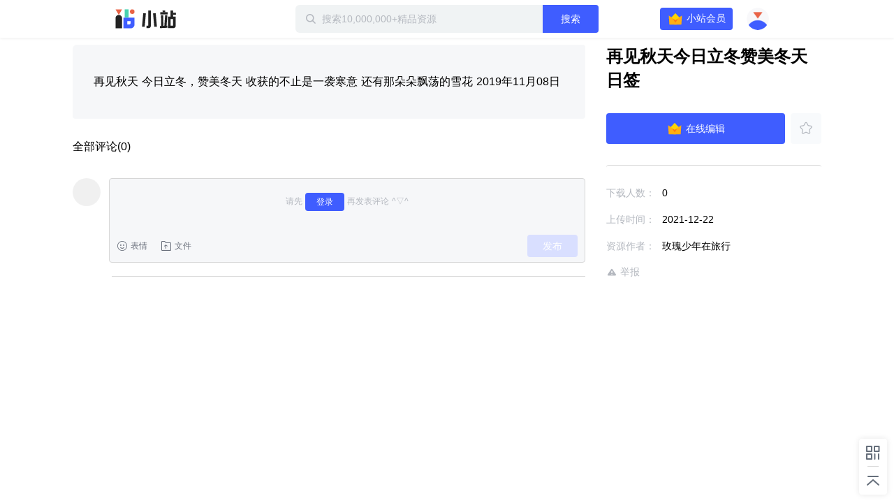

--- FILE ---
content_type: application/javascript; charset=UTF-8
request_url: https://static-zhan.xunlei.com/.nuxt/dist/client/9c3e932.js
body_size: 12806
content:
(window.webpackJsonp=window.webpackJsonp||[]).push([[67,17,18,19,20,21,22,23,24,27,29,47,48],{1017:function(e,t,n){"use strict";n(980)},1018:function(e,t,n){"use strict";var o=n(933),r=n.n(o);n.d(t,"default",(function(){return r.a}))},1075:function(e,t,n){"use strict";n.r(t);n(101),n(129);var o=n(18),r=n(0),c=(n(20),n(13),n(43),n(51),n(29),n(128),n(74),n(65),n(117),n(347),n(81),n(168),n(35),n(42),n(57),n(116),n(2)),l=n(67),d=n.n(l),f=n(203),m=n(994),_=n(202),h=n(871),v=n(80),C=n(5),y=n(38),k=n(66),z=n(58),w=n(877),x=n(879),I=n(941),$=n(908),S=n(995),L=n(997),R=n(63);function U(e,t){var n="undefined"!=typeof Symbol&&e[Symbol.iterator]||e["@@iterator"];if(!n){if(Array.isArray(e)||(n=function(e,t){if(!e)return;if("string"==typeof e)return j(e,t);var n=Object.prototype.toString.call(e).slice(8,-1);"Object"===n&&e.constructor&&(n=e.constructor.name);if("Map"===n||"Set"===n)return Array.from(e);if("Arguments"===n||/^(?:Ui|I)nt(?:8|16|32)(?:Clamped)?Array$/.test(n))return j(e,t)}(e))||t&&e&&"number"==typeof e.length){n&&(e=n);var i=0,o=function(){};return{s:o,n:function(){return i>=e.length?{done:!0}:{done:!1,value:e[i++]}},e:function(e){throw e},f:o}}throw new TypeError("Invalid attempt to iterate non-iterable instance.\nIn order to be iterable, non-array objects must have a [Symbol.iterator]() method.")}var r,c=!0,l=!1;return{s:function(){n=n.call(e)},n:function(){var e=n.next();return c=e.done,e},e:function(e){l=!0,r=e},f:function(){try{c||null==n.return||n.return()}finally{if(l)throw r}}}}function j(e,t){(null==t||t>e.length)&&(t=e.length);for(var i=0,n=new Array(t);i<t;i++)n[i]=e[i];return n}var D=c.a.extend({components:{SiteHeader:f.default,FeedFileItem:m.default,ContentEmpty:w.default,DownloadDialog:x.default,SiteShare:I.default,DownloadTipDialog:$.default,Comment:S.default,Avatar:_.default,FeedInfo:L.default},filters:{formatPublishTime:y.formatPublishTime,displayFileIcon:function(e){return e.icon_link||k.default.other}},mixins:[h.a,v.a],asyncData:function(e){return Object(r.a)(regeneratorRuntime.mark((function t(){var n,r,c,l,d,f,m,_,details;return regeneratorRuntime.wrap((function(t){for(;;)switch(t.prev=t.next){case 0:if(n=e.store,r=e.params,c=e.req,l="",c&&c.headers&&(d=c.headers.cookie||"",l=Object(C.getCookie)("cur_userid_xz",d)),t.prev=3,l||!c||!c.headers){t.next=15;break}return f=r.feed,t.next=8,Promise.all([n.dispatch("post/fetchFeedInfo",{id:f})]);case 8:return m=t.sent,_=Object(o.a)(m,1),details=_[0],t.abrupt("return",{details:details,error:"ssr"});case 15:return t.abrupt("return",{error:"none"});case 17:t.next=23;break;case 19:return t.prev=19,t.t0=t.catch(3),t.abrupt("return",{error:"none"});case 23:case"end":return t.stop()}}),t,null,[[3,19]])})))()},data:function(){return{error:"csr",withCaptcha:!1,feedId:this.$route.params.feed,showMore:!1,folderId:"0",fileSelected:[],checkAll:!1,from:this.$route.query.d_from,needExpand:!1,downloadVisible:!1,feedToDownload:{},selectedFiles:[],downloadTipVisible:!1,downloadClicked:!1,uploadListVisible:!1,zoneInfo:{},fixedInfo:!1,cardZoneName:""}},head:function(){return{title:this.info.title?"".concat(this.info.title," - 迅雷小站 - 精品资源下载站"):"迅雷小站 - 精品资源下载站",meta:[{hid:"description",name:"description",content:this.description},{hid:"keywords",name:"keywords",content:this.keywords}]}},computed:{curUser:function(){return this.$store.state.user.curUser},hasLogin:function(){return"0"!==this.curUser.userId},isVip:function(){return this.curUser.vipData&&this.curUser.vipData.isVip},zhanInfo:function(){return this.$store.state.post.zhanInfo},info:function(){return this.$store.state.post.feedInfo},folders:function(){return this.$store.state.share.folders},shareStore:function(){return this.$store.state.share},pageToken:function(){return this.shareStore.pageToken},fileIds:function(){return this.shareStore.list},allShareFiles:function(){return this.shareStore.files},files:function(){var e=this;return"0"===this.folderId?this.info.files:this.fileIds.map((function(t){return e.allShareFiles[t]}))},description:function(){if(this.info.describe){var e=this.info.describe.replace(/<[^<>]+>/g,"");if(e.trim())return e.slice(0,150)}return this.info.title},keywords:function(){var e=[];this.info.labels&&this.info.labels.length&&this.info.labels.map((function(label){e.push(label)}));var t,n=U(this.info.files.slice(0,5));try{for(n.s();!(t=n.n()).done;){var o=t.value;e.push(o.name)}}catch(e){n.e(e)}finally{n.f()}return 0===e.length&&e.push(this.info.title),e.join(",")},queryStr:function(){var e=this.$route.query,t=this.$route.name,n=Object(C.joinUrlQueryString)(e,t);return n},isPcClient:function(){return!!window.native},feedComment:function(){return this.$store.state.post.feedComment},total:function(){return this.feedComment.total},payParams:function(){return this.$store.state.vip.payParams},detailUrl:function(){if(this.info.partner){var e=d.a.stringify({partner:this.info.partner,tid:this.info.tid,rid:this.info.id});return"/blank/third/?".concat(e,"&").concat(this.queryStr)}return"/"}},mounted:function(){var e=this;return Object(r.a)(regeneratorRuntime.mark((function t(){var n,o,r,c,l,d,f;return regeneratorRuntime.wrap((function(t){for(;;)switch(t.prev=t.next){case 0:if(window.addEventListener("scroll",e.handleScroll),document.documentElement.style.scrollBehavior="smooth",n=e.$route.query.d_from,(o=e.$route.query.zone)&&(e.cardZoneName=encodeURIComponent(e.$xss(o))),z.default.on("save-success-detail",(function(t){e.$refs.message.show()})),z.default.on("feed-download-fail",(function(t){e.feedToDownload=t,e.downloadVisible=!0})),z.default.on("open-mac-download",(function(t){var n=t.files,o=t.links;e.feedToDownload={files:n,directLinks:o},e.downloadVisible=!0})),!e.$refs.detailRef){t.next=21;break}if(!("none"===(r=e.$refs.detailRef.getAttribute("data-ssr"))||e.hasLogin&&"ssr"===r)){t.next=21;break}return c=e.$route.params.feed,t.next=14,e.$store.dispatch("post/fetchFeedInfo",{id:c});case 14:if(!(l=t.sent)||!l.second_zone_id){t.next=21;break}return d=l.second_zone_id,t.next=19,e.$store.dispatch("post/fetchZoneInfo",{zone_id:d,from:"detail"});case 19:f=t.sent,e.zoneInfo=f;case 21:e.stat("xiaozhan_card_detail_page_show",{from:n,cardID:e.feedId,need_vip:2===e.info.payment?1:0,zone_name:e.cardZoneName,resource_type:e.info.partner||"normal"}),setTimeout((function(){e.stat("xiaozhan_vip_detailwzl_pay_show",{cardID:e.info.id,referfrom:"v_wap_xiaozhan_ggong_detail_wzl",aidfrom:e.payParams.aidfrom,zone_name:e.cardZoneName}),2==e.info.payment&&e.stat("xiaozan_vip_detail_pay_show",{cardID:e.info.id,referfrom:"v_wap_xiaozhan_ggong_detail_but",aidfrom:e.payParams.aidfrom,zone_name:e.cardZoneName})}),800);case 23:case"end":return t.stop()}}),t)})))()},beforeDestroy:function(){z.default.off("feed-download-fail",0),window.removeEventListener("scroll",this.handleScroll),document.documentElement.style.scrollBehavior=""},methods:{formatSize:C.formatSize,stat:function(e,data){this.$stat("xiaozhan",e,data)},describeXss:function(e){return this.$xss(e.trim(),{onTagAttr:function(e,t,n,o){if("href"===t.substring(0,4))return""}})},handleCheckUser:function(){this.stat("xiaozhan_card_detail_page_click",{from:this.from,clickid:"entry_station",cardID:this.info.id,need_vip:2===this.info.payment?1:0,resource_type:this.info.partner||"normal"})},handleSaveClick:function(e){var t=this;return Object(r.a)(regeneratorRuntime.mark((function n(){return regeneratorRuntime.wrap((function(n){for(;;)switch(n.prev=n.next){case 0:if(!e.favor||!e.favor.is_favor){n.next=12;break}return n.prev=1,n.next=4,t.$store.dispatch("post/cancelFavoriteFeed",{rid:e.id});case 4:t.$message({type:"success",message:"取消收藏成功"}),n.next=10;break;case 7:n.prev=7,n.t0=n.catch(1),t.$message({type:"warning",message:"取消收藏失败"});case 10:return t.stat("xiaozhan_cancel_collect_btn_click",{from:t.from,position:"detail_page",upUid:e.user_info?e.user_info.user_id:"",cardID:e.id,need_vip:2===e.payment?1:0,zone_name:t.cardZoneName}),n.abrupt("return");case 12:t.stat("xiaozhan_card_detail_page_click",{from:t.from,clickid:"collect",cardID:t.info.id,need_vip:2===t.info.payment?1:0,zone_name:t.cardZoneName,resource_type:t.info.partner||"normal"}),t.stat("xiaozhan_collect_btn_click",{from:t.from,position:"detail_page",is_collect_all_file:1,is_login:t.hasLogin?1:0,upUid:t.info.user_info?t.info.user_info.user_id:"",cardID:t.info.id,need_vip:2===t.info.payment?1:0,zone_name:t.cardZoneName}),t.handleSave(e,null,[],"detail",!0,t.from,{zone_name:t.cardZoneName});case 15:case"end":return n.stop()}}),n,null,[[1,7]])})))()},getShare:function(){var e=this,t=arguments.length>0&&void 0!==arguments[0]&&arguments[0],n=this.info.source_id||this.info.share_id;n&&(n=n.split("").reverse().join(""));var o={share_id:n,pass_code:"",limit:100,pass_code_token:"",page_token:t?this.pageToken:""};return this.isFetching=!0,this.isLoading=!t,this.$store.dispatch("share/getShare",{params:o,withCaptcha:!0,withCredentials:this.hasLogin}).then(function(){var t=Object(r.a)(regeneratorRuntime.mark((function t(n){return regeneratorRuntime.wrap((function(t){for(;;)switch(t.prev=t.next){case 0:e.internalError=!1,e.isLoading=!1,e.withCaptcha=!0,e.backFetch(),"PASS_CODE_ERROR"===n.share_status?e.checkCodeMessage="提取码错误，请重新输入":n.share_status;case 5:case"end":return t.stop()}}),t)})));return function(e){return t.apply(this,arguments)}}()).catch((function(t){e.internalError=!0,e.isLoading=!1,e.backFetch(),e.$message({message:t.error_description,type:"error"})}))},getDetail:function(){var e=this,t=arguments.length>0&&void 0!==arguments[0]&&arguments[0],n=arguments.length>1&&void 0!==arguments[1]?arguments[1]:null;this.isFetching=!0,this.isLoading=!t,n&&this.$store.commit("share/setFolder",{id:this.folderId,title:n});var o=this.info.source_id||this.info.share_id;o&&(o=o.split("").reverse().join(""));var r={share_id:o,parent_id:this.folderId,pass_code_token:"",limit:100,page_token:t?this.pageToken:""};this.$store.dispatch("share/getDetail",{params:r,withCredentials:this.hasLogin}).then((function(){e.isLoading=!1,e.backFetch()})).catch((function(t){e.isLoading=!1,e.backFetch(),e.$message({message:t.error_description,type:"error"})}))},backFetch:function(){this.isFetching=!1},reportActionStat:function(){2==this.info.payment&&(this.stat("xiaozan_vip_detail_pay_click",{cardID:this.info.id,referfrom:"v_wap_xiaozhan_ggong_detail_but",aidfrom:this.payParams.aidfrom,need_vip:2===this.info.payment?1:0,zone_name:this.cardZoneName}),this.$store.commit("vip/SET_PAY_PARAMS",{referfrom:"v_wap_xiaozhan_ggong_detail_but",cardID:this.info.id,zone_name:this.cardZoneName,need_vip:2===this.info.payment?1:0})),this.stat("xiaozhan_card_detail_page_click",{from:this.from,clickid:"download",cardID:this.info.id,need_vip:2===this.info.payment?1:0,zone_name:this.cardZoneName,resource_type:this.info.partner||"normal"}),this.stat("xiaozhan_download_btn_click",{from:this.from,position:"detail_page",is_collect_all_file:1,is_login:this.hasLogin,upUid:this.info.user_info?this.info.user_info.user_id:"",cardID:this.info.id,need_vip:2===this.info.payment?1:0,zone_name:this.cardZoneName})},jumping:function(e){this.reportActionStat()},handleDownloadClick:function(){this.reportActionStat(),this.handleDownload(this.info,this.from,"detail_page",[],{zone_name:this.cardZoneName})},handleDownloadConfirm:function(){this.handleDownload(this.info,this.from,"detail_page",[],{zone_name:this.cardZoneName})},handleDownloadDialogClose:function(){this.downloadVisible=!1,this.selectedFiles=[]},onVipPay:function(){this.stat("xiaozhan_vip_detailwzl_pay_click",{cardID:this.info.id,referfrom:"v_wap_xiaozhan_ggong_detail_wzl",aidfrom:this.payParams.aidfrom,need_vip:2===this.info.payment?1:0,zone_name:this.cardZoneName}),this.hasLogin?(this.$store.commit("vip/SET_PAY_PARAMS",{referfrom:"v_wap_xiaozhan_ggong_detail_wzl",cardID:this.info.id,zone_name:this.cardZoneName,need_vip:2===this.info.payment?1:0}),z.default.emit(R.default.SHOW_PAY_DIALOG,0,{})):this.popLogin("vip")},handleScroll:function(){var e=window.pageYOffset||document.documentElement.scrollTop||document.body.scrollTop;this.fixedInfo=e>50}}}),O=(n(1017),n(1018)),T=n(17);var component=Object(T.a)(D,(function(){var e=this,t=e.$createElement,n=e._self._c||t;return n("div",{staticClass:"z-detail",class:e.$style.page},[n("site-header",{attrs:{page:"detail",fixed:!0}}),e._v(" "),n("div",{ref:"detailRef",staticClass:"z-detail-wrapper",attrs:{"data-ssr":e.error}},[e.info.id?n("div",{staticClass:"z-inner"},[n("div",{staticClass:"z-detail__main"},[n("div",{staticClass:"z-detail-description"},[n("pre",{directives:[{name:"show",rawName:"v-show",value:e.info.describe.length>0,expression:"info.describe.length > 0"}],ref:"describeRef",staticClass:"z-detail-description__content",domProps:{innerHTML:e._s(e.describeXss(e.info.describe))}}),e._v(" "),n("content-empty",{directives:[{name:"show",rawName:"v-show",value:0===e.info.describe.length,expression:"info.describe.length === 0"}],attrs:{text:"暂无介绍",withPic:!1}})],1),e._v(" "),n("client-only",[n("comment",{attrs:{from:e.from,tid:e.feedId,info:e.info}})],1)],1),e._v(" "),n("div",{staticClass:"z-detail__side"},[n("div",{staticClass:"z-detail-info",class:{"is-fixed":e.fixedInfo}},[n("h2",{staticClass:"z-detail-description__title"},[n("span",[e._v(e._s(e.info.title))])]),e._v(" "),n("client-only",[n("div",{staticClass:"z-detail-info__button"},[e.info.partner?n("td-button",{on:{click:function(t){return e.jumping(t)}}},[n("a",{attrs:{href:e.detailUrl,target:"_blank",rel:"noopener noreferrer"}},[2===e.info.payment?n("i",{staticClass:"z-svg-crown"}):e._e(),e._v("\n                  "+e._s(e._f("displayActionText")(e.info))+"\n                ")])]):n("td-button",{on:{click:e.handleDownloadClick}},[2===e.info.payment?n("i",{staticClass:"z-svg-crown"}):e._e(),e._v("\n                "+e._s(e._f("displayActionText")(e.info))+"\n              ")]),e._v(" "),e.info.user_info.user_id!==e.curUser.userId&&2===e.info.payment?n("td-button",{class:{"is-active":e.info.favor&&e.info.favor.is_favor},attrs:{secondary:""},on:{click:function(t){return e.handleSaveClick(e.info)}}},[n("i",{class:e.info.favor&&e.info.favor.is_favor?"z-icon-fav-fill":"z-icon-fav"})]):e._e()],1)]),e._v(" "),n("feed-info",{attrs:{info:e.info}})],1)])]):e._e(),e._v(" "),n("download-dialog",{attrs:{visible:e.downloadVisible,info:e.feedToDownload,files:e.selectedFiles},on:{close:e.handleDownloadDialogClose}})],1),e._v(" "),n("site-share",{attrs:{page:"detail"}}),e._v(" "),n("download-tip-dialog",{attrs:{visible:e.downloadTipVisible},on:{close:function(t){e.downloadTipVisible=!1},confirm:e.handleDownloadConfirm}}),e._v(" "),n("client-only",[n("td-message",{ref:"message",attrs:{type:"success"}},[e._v("\n      收藏成功，\n      "),n("a",{attrs:{href:"/space/"+e.curUser.userId+"?s_from="+e.from+"&tabid=favorite&"+e.queryStr,target:"_blank",rel:"noopener noreferrer"}},[e._v("\n        点击查看\n      ")])])],1)],1)}),[],!1,(function(e){this.$style=O.default.locals||O.default}),null,null);t.default=component.exports;installComponents(component,{DownloadDialog:n(879).default,DownloadTipDialog:n(908).default})},876:function(e,t,n){"use strict";n.r(t);var o=n(9),r=(n(100),n(74),n(13),n(51),n(2).a.extend({name:"pagination",props:{total:{type:Number,default:0},limit:{type:Number,default:10}},data:function(){return{curPage:1}},computed:{pageCount:function(){var e=this.total,t=this.limit;return e%t!=0?parseInt("".concat(e/t),10)+1:parseInt("".concat(e/t),10)},pageArray:function(){var e=this.curPage,t=this.pageCount;if(t<=4)return Object(o.a)(new Array(t).keys()).map((function(e){return e+1}));if(5===t)return 1===e?[1,2,3,"...",t]:5===e?[1,"...",3,4,t]:[1,2,3,4,5];var n=Object(o.a)(new Array(t).keys()).map((function(e){return e+1}));return 1===e?[1,2,3,"...",t]:2===e?[1,2,3,4,"...",t]:t-e<=1&&t-e>=0?[1,"...",t-2,t-1,t]:e-2>1&&e+3<t?[1,"...",e-2,e-1,e,e+1,e+2,"...",t]:e-2<=1?[1,2,3,4,"...",t]:e+3>=t?[1,"...",t-3,t-2,t-1,t]:n}},watch:{curPage:function(e,t){e!==t&&this.$emit("change",e,this.limit)},pageCount:function(e){e===this.curPage-1&&(this.curPage=e)}},methods:{onPageChange:function(e){"..."!==e&&(this.curPage=e)},onPageUp:function(){1!==this.curPage&&(this.curPage=this.curPage-1)},onPageDown:function(){this.curPage!==this.pageCount&&(this.curPage=this.curPage+1)}}})),c=(n(888),n(17)),component=Object(c.a)(r,(function(){var e=this,t=e.$createElement,n=e._self._c||t;return n("div",{staticClass:"z-pagination"},[n("div",{staticClass:"z-pagination__total"},[e._v("共"+e._s(e.pageCount)+"页")]),e._v(" "),n("span",{class:{"z-pagination__button":!0,"is-disabled":1===e.curPage},on:{click:e.onPageUp}},[e._v("\n    上一页\n  ")]),e._v(" "),n("ul",{staticClass:"z-pagination__list"},e._l(e.pageArray,(function(t,o){return n("li",{key:o,class:{"is-active":e.curPage===t,"is-more":"..."===t},on:{click:function(){return e.onPageChange(t)}}},[e._v("\n      "+e._s(t)+"\n    ")])})),0),e._v(" "),n("span",{class:{"z-pagination__button":!0,"is-disabled":e.curPage===e.pageCount},on:{click:e.onPageDown}},[e._v("\n    下一页\n  ")])])}),[],!1,null,null,null);t.default=component.exports},877:function(e,t,n){"use strict";n.r(t);var o=n(2).a.extend({name:"site-empty",props:{text:{type:String,default:""},type:{type:String,default:""},withPic:{type:Boolean,default:!0}},data:function(){return{}},methods:{}}),r=n(17),component=Object(r.a)(o,(function(){var e=this,t=e.$createElement,n=e._self._c||t;return n("div",{staticClass:"z-blank"},[e.withPic?n("span",{staticClass:"z-blank__image"}):e._e(),e._v(" "),e._t("prepend"),e._v(" "),n("p",{staticClass:"z-blank__text"},[e._v("\n    "+e._s(e.text)+"\n  ")]),e._v(" "),e._t("extra")],2)}),[],!1,null,null,null);t.default=component.exports},878:function(e,t,n){},879:function(e,t,n){"use strict";n.r(t);var o=n(0),r=(n(74),n(35),n(168),n(65),n(116),n(117),n(20),n(2)),c=n(5),l=n(885),d=n(891),f=r.a.extend({name:"DownloadDialog",mixins:[l.a,d.a],props:{visible:{type:Boolean,default:!1},info:{type:Object,default:function(){return{}}},files:{type:Array,default:function(){return[]}}},data:function(){return{checked:[]}},computed:{curUser:function(){return this.$store.state.user.curUser},hasLogin:function(){return"0"!==this.curUser.userId},selectedFiles:function(){return this.files.length?this.files:this.info.files},platform:function(){return Object(c.detectOS)()}},watch:{visible:function(e){e&&this.stat("xiaozhan_guid_install_client_pop_show",{})}},mounted:function(){},methods:{stat:function(e,data){this.$stat("xiaozhan",e,data)},close:function(){this.$emit("close")},iconClose:function(){this.stat("xiaozhan_guid_install_client_pop_click",{clickid:"close"}),this.close()},btnClose:function(){this.close()},handleClick:function(){this.close()},downloadClient:function(){var e=this;return Object(o.a)(regeneratorRuntime.mark((function t(){return regeneratorRuntime.wrap((function(t){for(;;)switch(t.prev=t.next){case 0:return e.stat("xiaozhan_guid_install_client_pop_click",{clickid:"install"}),t.next=3,e.clearClipBoard();case 3:e.writeClipBoard(),"macOS"===e.platform?window.open(e.macDownloadUrl):window.open(e.clientDownloadUrl);case 5:case"end":return t.stop()}}),t)})))()},clearClipBoard:function(){var e=this;return Object(o.a)(regeneratorRuntime.mark((function t(){return regeneratorRuntime.wrap((function(t){for(;;)switch(t.prev=t.next){case 0:return t.abrupt("return",e.$copyText("clear clipboard"));case 1:case"end":return t.stop()}}),t)})))()},callNative:function(){var e=this;return Object(o.a)(regeneratorRuntime.mark((function t(){return regeneratorRuntime.wrap((function(t){for(;;)switch(t.prev=t.next){case 0:return e.stat("xiaozhan_guid_install_client_pop_click",{clickid:"download"}),t.next=3,e.clearClipBoard();case 3:return t.next=5,e.writeClipBoard();case 5:if("macOS"!==e.platform||!e.info.directLinks){t.next=8;break}return e.handleMacDownload("thunder://QUFEdW1teUxpbmsvQ29weS1Gcm9tLUNsaXBib2FyZFpa"),t.abrupt("return");case 8:Object(c.callClientByTagA)(e.callClientProtocol);case 9:case"end":return t.stop()}}),t)})))()},writeClipBoard:function(){var e=this;return Object(o.a)(regeneratorRuntime.mark((function t(){var n,o,r,l;return regeneratorRuntime.wrap((function(t){for(;;)switch(t.prev=t.next){case 0:if("macOS"!==e.platform||!e.info.directLinks){t.next=4;break}return t.next=3,e.$copyText(e.info.directLinks);case 3:return t.abrupt("return");case 4:return n=e.selectedFiles.map((function(e){return{id:e.id,kind:e.kind,name:e.name,size:e.size,icon_link:e.icon_link}})),(o=e.info.source_id||e.info.share_id)&&(o=o.split("").reverse().join("")),r={files:n,userId:e.curUser.userId,fromShare:!0,shareId:o,passCodeToken:"",from:"xiaozhan",needLogin:!1,selectNav:window.native?"find-page":""},l=Object(c.base64encode)(encodeURIComponent(JSON.stringify(r))),t.next=11,e.$copyText(e.clientClipBoardProtocol.replace("content",l));case 11:case"end":return t.stop()}}),t)})))()}}}),m=(n(346),n(17)),component=Object(m.a)(f,(function(){var e=this,t=e.$createElement,n=e._self._c||t;return n("td-dialog",{attrs:{visible:e.visible,"custom-class":"z-dialog-retrieve","footer-enabled":!1},on:{close:e.iconClose}},[n("h2",{attrs:{slot:"header"},slot:"header"},[e._v("下载文件")]),e._v(" "),e.selectedFiles?n("div",{staticClass:"z-dialog-retrieve__file"},[n("span",{staticClass:"z-dialog-retrieve__type"},[n("img",{attrs:{src:e.selectedFiles[0].icon_link,alt:""}})]),e._v(" "),n("div",{staticClass:"z-dialog-retrieve__name"},[e._v("\n      "+e._s(e.selectedFiles[0].name)+"\n    ")]),e._v(" "),e.selectedFiles.length>1?n("span",[e._v("\n      "+e._s("等（"+e.selectedFiles.length+"个文件）")+"\n    ")]):e._e()]):e._e(),e._v(" "),n("p",{staticClass:"z-dialog-retrieve__text"},[e._v("请使用迅雷客户端下载")]),e._v(" "),n("td-button",{on:{click:e.downloadClient}},[e._v("安装最新版迅雷客户端")]),e._v(" "),n("div",{staticClass:"z-dialog-retrieve__link",on:{click:e.callNative}},[e._v("\n    如已安装最新版迅雷客户端，点击这里下载\n  ")])],1)}),[],!1,null,null,null);t.default=component.exports},887:function(e,t,n){"use strict";var o=n(0),r=(n(20),n(58)),c=n(885),l=n(80),d=n(5);t.a={mixins:[c.a,l.a],data:function(){return{checkRestoreId:""}},computed:{curUser:function(){return this.$store.state.user.curUser},hasLogin:function(){return"0"!==this.curUser.userId},isIOS:function(){return Object(d.checkIOS)()},needPhoneAuth:function(){return this.$store.state.user.needPhoneAuth}},methods:{stat:function(e,data){this.$stat("xiaozhan",e,data)},handleLike:function(e,t,n){var r=this;return Object(o.a)(regeneratorRuntime.mark((function o(){var c;return regeneratorRuntime.wrap((function(o){for(;;)switch(o.prev=o.next){case 0:if(r.stat("xiaozhan_comment_section_good_click",{button:n?"no-good":"good"}),r.hasLogin){o.next=4;break}return r.popLogin("comment"),o.abrupt("return");case 4:if(!r.needPhoneAuth){o.next=19;break}return o.prev=5,o.next=8,r.$phoneAuth.showDialog({"auth.userid":r.curUser.userId,from:"good"});case 8:if("confirm"!==o.sent){o.next=13;break}r.$store.commit("user/SET_NEED_PHONE_AUTH",!1),o.next=14;break;case 13:return o.abrupt("return");case 14:o.next=19;break;case 16:return o.prev=16,o.t0=o.catch(5),o.abrupt("return");case 19:return c=n?"post/unlikeFeedComment":"post/likeFeedComment",o.prev=20,o.next=23,r.$store.dispatch(c,{comment_id:e.comment_id,tid:r.tid,level:t,cid:r.info.origin_cid});case 23:return o.abrupt("return","ok");case 26:return o.prev=26,o.t1=o.catch(20),r.$message({type:"warning",message:o.t1.message||"操作失败"}),o.abrupt("return","error");case 30:case"end":return o.stop()}}),o,null,[[5,16],[20,26]])})))()},handleDelete:function(e,t){this.hasLogin?(this.stat("xiaozhan_comment_section_delete_click",{}),r.default.emit("comment-delete",0,{item:e,level:t})):this.popLogin("comment")},handleReport:function(){this.stat("xiaozhan_comment_section_report_click",{})},confirmReply:function(data){this.hasLogin||this.popLogin("comment")}}}},888:function(e,t,n){"use strict";n(878)},894:function(e,t,n){e.exports=n.p+"img/code.23a87b4.png"},902:function(e,t,n){},904:function(e,t,n){"use strict";n.r(t);var o=n(0),r=(n(20),n(57),n(2)),c=n(882),l=n(876),d=n(883),f=n(202),m=n(58),_=n(38),h=n(5),v=n(871),C=n(80),y=n(887),k=n(75),z=r.a.extend({name:"sub-comment-item",mixins:[v.a,C.a,y.a],filters:{formatPublishTime:_.formatPublishTime},components:{Emoji:c.default,Pagination:l.default,CommentInput:d.default,Avatar:f.default},props:{info:{type:Object,default:function(){return{}}},from:{type:String,default:""},users:{type:Object,default:function(){return{}}},praises:{type:Object,default:function(){return{}}},tid:{type:String,default:""},replyInfo:{type:Object,default:function(){return{}}}},data:function(){return{showReplyInput:!1,likeClicked:!1}},computed:{curUser:function(){return this.$store.state.user.curUser},hasLogin:function(){return"0"!==this.curUser.userId},isVip:function(){return this.curUser.vipData&&this.curUser.vipData.isVip},isSelfUser:function(){return this.hasLogin&&this.curUser.userId===this.info.uid},feedComment:function(){return this.$store.state.post.feedComment},firstLevelUsers:function(){return this.feedComment.users},userInfo:function(){var e={nickname:"",portrait_url:k.default.DEFAULT_AVATAR_URL,sig:"",user_id:this.info.uid,vip_level:"0"};return Object.assign({},this.users,this.firstLevelUsers)[this.info.uid]||e},isLiked:function(){return this.praises[this.info.comment_id]||!1},parentUserInfo:function(){var e={nickname:"迅雷用户",portrait_url:k.default.DEFAULT_AVATAR_URL,sig:"",user_id:this.info.uid,vip_level:"0"};return this.users[this.info.parent_uid]||e}},mounted:function(){},methods:{replaceEmoji:h.replaceEmoji,xssHtml:h.xssHtml,stat:function(e,data){this.$stat("xiaozhan",e,data)},handleReply:function(){this.stat("xiaozhan_comment_section_reply_button_click",{status:this.showReplyInput?"cancel":"open"}),this.hasLogin?(this.showReplyInput=!this.showReplyInput,m.default.emit("start-reply",0,{comment_id:this.info.comment_id})):this.popLogin("comment")},handleReplyClose:function(){this.showReplyInput=!1},handleReplySuccess:function(){this.showReplyInput=!1},handleFileDownload:function(e,t){if(e&&e.share_id){this.stat("xiaozhan_comment_section_upload_download_click",{}),this.stat("xiaozhan_download_btn_click",{from:this.from,position:"detail_comment",is_collect_all_file:1,is_login:this.hasLogin,upUid:t||""});var n={source_id:e.share_id,files:e.files,user_info:{user_id:t||""},id:e.resource_id};this.handleDownload(n,this.from,"detail_comment")}},handleCommentLike:function(e,t,n){var r=this;return Object(o.a)(regeneratorRuntime.mark((function o(){return regeneratorRuntime.wrap((function(o){for(;;)switch(o.prev=o.next){case 0:return o.next=2,r.handleLike(e,t,n);case 2:"ok"!==o.sent||n||(r.likeClicked=!0,setTimeout((function(){r.likeClicked=!1}),1e3));case 4:case"end":return o.stop()}}),o)})))()}}}),w=n(17),component=Object(w.a)(z,(function(){var e=this,t=e.$createElement,n=e._self._c||t;return n("li",{staticClass:"z-comment-list__item",attrs:{"data-cid":e.info.comment_id}},[n("avatar",{attrs:{src:e.userInfo.portrait_url,alt:e.userInfo.nickname}}),e._v(" "),n("div",{staticClass:"z-comment-list__main"},[n("div",{staticClass:"z-comment-list__info"},[n("span",{staticClass:"z-comment-list__name"},[e._v("\n        "+e._s(e.userInfo.nickname||"迅雷用户")+"\n      ")]),e._v(" "),e.replyInfo.user_id===e.info.uid?n("span",{staticClass:"z-comment-list__label"}):e._e(),e._v(" "),"0"!==e.info.parent_uid?n("i",{staticClass:"z-icon-object"}):e._e(),e._v(" "),"0"!==e.info.parent_uid?n("span",{staticClass:"z-comment-list__object"},[e._v("\n        "+e._s(e.parentUserInfo.nickname)+"\n      ")]):e._e(),e._v(" "),n("span",{staticClass:"z-comment-list__time"},[e._v("\n        "+e._s(e._f("formatPublishTime")(e.info.created_time))+"\n      ")])]),e._v(" "),n("pre",{staticClass:"z-comment-list__content",domProps:{innerHTML:e._s(e.replaceEmoji(e.xssHtml(e.info.comment)))}}),e._v(" "),e.info.resource&&e.info.resource.share_id?n("div",{staticClass:"z-comment-file"},[n("div",{staticClass:"z-comment-file__main"},[n("div",{staticClass:"z-comment-file__icon"}),e._v(" "),e.info.resource.files&&e.info.resource.files[0]?n("p",{staticClass:"z-comment-file__name"},[n("span",{attrs:{title:e.info.resource.files[0].name}},[e._v(e._s(e.info.resource.files[0].name))]),e._v(" "),e.info.resource.files.length>1?n("span",[e._v("\n            等"+e._s(e.info.resource.files.length)+"个文件")]):e._e()]):n("p",{staticClass:"z-comment-file__name is-disabled"},[e._v("文件已失效")])]),e._v(" "),n("div",{staticClass:"z-comment-file__operate"},[n("p",[e._v(e._s(e.info.resource.dl_count)+"人已经下载")]),e._v(" "),e.info.resource.files&&e.info.resource.files[0]?n("td-button",{attrs:{size:"small"},on:{click:function(){return e.handleFileDownload(e.info.resource,e.info.uid)}}},[e._v("下载")]):n("td-button",{attrs:{disabled:"",size:"small"}},[e._v("下载")])],1)]):e._e(),e._v(" "),n("div",{staticClass:"z-comment-list__operate"},[n("div",{staticClass:"z-comment-praise",class:{"is-active":e.isLiked,"is-animation":e.likeClicked},on:{click:function(){return e.handleCommentLike(e.info,"2",e.isLiked)}}},[n("i",{staticClass:"z-icon-praise"}),e._v("\n        "+e._s(e.info.gcount)+"\n      ")]),e._v(" "),n("span",{staticClass:"z-comment-list__reply",on:{click:e.handleReply}},[e._v(e._s(e.showReplyInput?"取消回复":"回复"))]),e._v(" "),e.isSelfUser?n("div",{staticClass:"z-comment-list__more"},[n("i",{staticClass:"z-icon-more"}),e._v(" "),n("div",{staticClass:"z-operate-drop"},[n("ul",[e.isSelfUser?n("li",{staticClass:"z-operate-drop__item",on:{click:function(){return e.handleDelete(e.info,"2")}}},[e._v("\n              删除\n            ")]):e._e()])])]):e._e()])]),e._v(" "),n("comment-input",{ref:"subCommentInput",attrs:{level:"2",className:"children",info:e.info,tid:e.tid,visible:e.showReplyInput},on:{success:e.handleReplySuccess,close:e.handleReplyClose}})],1)}),[],!1,null,null,null);t.default=component.exports;installComponents(component,{Avatar:n(202).default})},908:function(e,t,n){"use strict";n.r(t);n(57);var o=n(2),r=n(82),c=n.n(r),l=o.a.extend({name:"download-tip-dialog",props:{visible:{type:Boolean,default:!1}},data:function(){return{checked:[]}},watch:{visible:function(e){e&&this.stat("xiaozhan_wechat_tips_pop_show",{})}},methods:{stat:function(e,data){this.$stat("xiaozhan",e,data)},close:function(){this.$emit("close");var e=c.a.get("download_tip_dialog_visible");this.checked[0]&&!e&&c.a.set("download_tip_dialog_visible","hidden")},iconClose:function(){this.close()},handleClick:function(){var e=this;this.stat("xiaozhan_wechat_tips_pop_click",{clickid:"look",is_not_show:this.checked[0]?1:0}),this.$emit("confirm"),setTimeout((function(){e.close()}),300)}}}),d=(n(346),n(17)),component=Object(d.a)(l,(function(){var e=this,t=e.$createElement,o=e._self._c||t;return o("td-dialog",{attrs:{visible:e.visible,"custom-class":"z-dialog-common z-dialog-common--tip","footer-enabled":!1},on:{close:e.iconClose}},[o("div",{staticClass:"z-dialog-common__group"},[o("div",{staticClass:"z-dialog-common__group-avatar"},[o("img",{attrs:{src:n(914),alt:"迅雷小站官方交流群"}})]),e._v("\n    ⚡️迅雷小站官方交流群⚡️\n  ")]),e._v(" "),o("div",{staticClass:"z-dialog-common__group-code"},[o("img",{attrs:{src:n(894),alt:"小站微信群"}})]),e._v(" "),o("p",{staticClass:"z-dialog-common__group-text"},[o("i",{staticClass:"z-icon-wechat"}),e._v(" 扫码进微信群，获取更多好资源！\n  ")]),e._v(" "),o("div",{staticClass:"z-dialog-common__footer"},[o("td-checkbox",{attrs:{label:"tip"},model:{value:e.checked,callback:function(t){e.checked=t},expression:"checked"}},[e._v(" 不再提醒 ")]),e._v(" "),o("td-button",{on:{click:e.handleClick}},[e._v(" 继续下载 ")])],1)])}),[],!1,null,null,null);t.default=component.exports},909:function(e,t,n){"use strict";n.r(t);var o=n(0),r=(n(100),n(20),n(2)),c=n(882),l=n(876),d=n(883),f=n(904),m=n(38),_=n(871),h=n(80),v=r.a.extend({name:"comment-item",mixins:[_.a,h.a],filters:{formatPublishTime:m.formatPublishTime},components:{Emoji:c.default,Pagination:l.default,CommentInput:d.default,SubCommentItem:f.default},props:{info:{type:Object,default:function(){return{}}},from:{type:String,default:""},tid:{type:String,default:""},replyInfo:{type:Object,default:function(){return{}}}},data:function(){return{loading:!1,expanded:!1}},computed:{curUser:function(){return this.$store.state.user.curUser},hasLogin:function(){return"0"!==this.curUser.userId},feedComment:function(){return this.$store.state.post.feedComment},users:function(){return this.feedComment.users}},mounted:function(){},methods:{stat:function(e,data){this.$stat("xiaozhan",e,data)},getCommentList:function(){var e=arguments,t=this;return Object(o.a)(regeneratorRuntime.mark((function n(){var o,r,c,l;return regeneratorRuntime.wrap((function(n){for(;;)switch(n.prev=n.next){case 0:return o=e.length>0&&void 0!==e[0]?e[0]:"1",r=t.tid,c={tid:r,reply_cid:t.replyInfo.commentId,page_token:o},n.prev=3,n.next=6,t.$store.dispatch("post/fetchFeedSubComment",c);case 6:return l=n.sent,t.loading=!1,n.abrupt("return",l);case 11:n.prev=11,n.t0=n.catch(3),t.loading=!1,t.$message({type:"warning",message:"拉取数据失败"});case 15:case"end":return n.stop()}}),n,null,[[3,11]])})))()},handlePageChange:function(e,t){var n=Number(e);this.stat("xiaozhan_comment_section_more_click",{button:"turn_page"}),this.getCommentList(n)},handleCommentExpand:function(){var e=this;return Object(o.a)(regeneratorRuntime.mark((function t(){return regeneratorRuntime.wrap((function(t){for(;;)switch(t.prev=t.next){case 0:return e.expanded=!0,e.stat("xiaozhan_comment_section_more_click",{button:"see"}),t.next=4,e.getCommentList();case 4:case"end":return t.stop()}}),t)})))()}}}),C=n(17),component=Object(C.a)(v,(function(){var e=this,t=e.$createElement,n=e._self._c||t;return n("div",{staticClass:"z-comment-list z-comment-list--reply"},[n("ul",e._l(e.info.data,(function(t){return n("sub-comment-item",{key:t.comment_id,ref:"subCommentItem",refInFor:!0,attrs:{info:t,tid:e.tid,replyInfo:e.replyInfo,users:Object.assign({},e.users,e.info.users),praises:e.info.is_praises}})})),1),e._v(" "),+e.info.has_more&&!e.expanded?n("div",{staticClass:"z-comment-list__collapse"},[e._v("\n    共"),n("strong",[e._v(e._s(e.info.total))]),e._v("条回复，"),n("a",{on:{click:e.handleCommentExpand}},[e._v("点击查看")])]):e._e(),e._v(" "),+e.info.total>0&&e.expanded?n("pagination",{attrs:{total:+e.info.total},on:{change:e.handlePageChange}}):e._e()],1)}),[],!1,null,null,null);t.default=component.exports},913:function(e,t,n){"use strict";n(902)},914:function(e,t,n){e.exports=n.p+"img/group.c1934cd.png"},917:function(e,t,n){},933:function(e,t,n){e.exports={page:"page_uwK1t"}},941:function(e,t,n){"use strict";n.r(t);var o=[function(){var e=this,t=e.$createElement,o=e._self._c||t;return o("div",{staticClass:"z-share__drop"},[o("div",{staticClass:"z-share__code"},[o("img",{attrs:{src:n(894),alt:"小站微信群"}})]),e._v(" "),o("div",{staticClass:"z-share__detail"},[o("h4",[e._v("加入官方内测交流群"),o("br"),e._v("解锁"),o("b",[e._v("迅雷会员")]),e._v("等更多福利")]),e._v(" "),o("p",[o("i",{staticClass:"z-icon-wechat"}),e._v("扫码进群")])])])}],r=n(2).a.extend({name:"SiteShare",props:{page:{type:String,default:""}},data:function(){return{}},mounted:function(){this.stat("xiaozhan_wechat_tips_show",{pageType:this.page})},methods:{stat:function(e,data){this.$stat("xiaozhan",e,data)},handleHover:function(){this.stat("xiaozhan_wechat_2dcode_show",{pageType:this.page})},handleBackTop:function(){document.body.scrollTop=document.documentElement.scrollTop=0}}}),c=(n(913),n(17)),component=Object(c.a)(r,(function(){var e=this,t=e.$createElement,n=e._self._c||t;return n("div",{staticClass:"z-share"},[n("ul",[n("li",{staticClass:"z-share__item",on:{mouseenter:e.handleHover}},[n("i",{staticClass:"z-icon-code-1"}),e._v(" "),e._m(0)]),e._v(" "),n("li",{staticClass:"z-share__item"},[n("a",{staticClass:"z-icon-top-1",attrs:{title:"回到顶部 "},on:{click:e.handleBackTop}})])])])}),o,!1,null,null,null);t.default=component.exports},942:function(e,t,n){"use strict";n.r(t);var o=n(2).a.extend({name:"comment-loader",data:function(){return{}},methods:{}}),r=n(17),component=Object(r.a)(o,(function(){var e=this,t=e.$createElement;e._self._c;return e._m(0)}),[function(){var e=this,t=e.$createElement,n=e._self._c||t;return n("div",{staticClass:"z-comment-list__item is-loader"},[n("div",{staticClass:"td-avatar"}),e._v(" "),n("div",{staticClass:"z-comment-list__main"},[n("div",{staticClass:"z-comment-list__info"},[n("span",{staticClass:"z-comment-list__name"})]),e._v(" "),n("div",{staticClass:"z-comment-list__content"}),e._v(" "),n("div",{staticClass:"z-comment-list__operate"})])])}],!1,null,null,null);t.default=component.exports},943:function(e,t,n){"use strict";n.r(t);var o=n(0),r=(n(20),n(2).a.extend({name:"comment-delete-dialog",props:{visible:{type:Boolean,default:!1},info:{type:Object,default:function(){return{}}},tid:{type:String,default:""},level:{type:String,default:"1"}},data:function(){return{}},methods:{stat:function(e,data){this.$stat("xiaozhan",e,data)},close:function(){this.$emit("close")},iconClose:function(){this.close()},btnClose:function(){this.close()},handleDelete:function(){var e=this;return Object(o.a)(regeneratorRuntime.mark((function t(){return regeneratorRuntime.wrap((function(t){for(;;)switch(t.prev=t.next){case 0:return t.prev=0,t.next=3,e.$store.dispatch("post/deleteFeedComment",{comment_id:e.info.comment_id,tid:e.tid,level:e.level,cid:e.info.origin_cid});case 3:e.close(),e.$message({message:"删除成功",type:"success"}),e.stat("xiaozhan_comment_section_delete_result",{result:"success"}),t.next=12;break;case 8:t.prev=8,t.t0=t.catch(0),e.stat("xiaozhan_comment_section_delete_result",{result:"fail"}),e.$message({message:t.t0.message||"删除失败，请稍后重试",type:"error"});case 12:case"end":return t.stop()}}),t,null,[[0,8]])})))()}}})),c=(n(346),n(17)),component=Object(c.a)(r,(function(){var e=this,t=e.$createElement,n=e._self._c||t;return n("td-dialog",{attrs:{visible:e.visible,"custom-class":"z-dialog-common","footer-enabled":!1},on:{close:e.iconClose}},[n("h2",{attrs:{slot:"header"},slot:"header"},[e._v("删除提示")]),e._v(" "),n("p",{staticClass:"z-dialog-common__text"},[e._v("\n    "+e._s("1"===e.level?"删除评论后，评论下的所有回复也会被删除，是否继续？":"确定要删除该条评论吗？")+"\n  ")]),e._v(" "),n("div",{staticClass:"z-dialog-common__footer"},[n("td-button",{attrs:{secondary:""},on:{click:e.btnClose}},[e._v(" 再想想 ")]),e._v(" "),n("td-button",{staticClass:"is-warn",on:{click:e.handleDelete}},[e._v(" 立即删除 ")])],1)])}),[],!1,null,null,null);t.default=component.exports},944:function(e,t,n){"use strict";n.r(t);var o=n(0),r=(n(20),n(57),n(2)),c=n(882),l=n(876),d=n(883),f=n(909),m=n(202),_=n(38),h=n(5),v=n(58),C=n(871),y=n(80),k=n(887),z=n(75),w=r.a.extend({name:"comment-item",mixins:[C.a,y.a,k.a],filters:{formatPublishTime:_.formatPublishTime},components:{Emoji:c.default,Pagination:l.default,CommentInput:d.default,SubComment:f.default,Avatar:m.default},props:{info:{type:Object,default:function(){return{}}},from:{type:String,default:""},tid:{type:String,default:""},users:{type:Object,default:function(){return{}}},praises:{type:Object,default:function(){return{}}},originUser:{type:Object,default:function(){return{}}}},data:function(){return{showReplyInput:!1,likeClicked:!1}},computed:{curUser:function(){return this.$store.state.user.curUser},hasLogin:function(){return"0"!==this.curUser.userId},isVip:function(){return this.curUser.vipData&&this.curUser.vipData.isVip},isSelfUser:function(){return this.hasLogin&&this.curUser.userId===this.info.uid},userInfo:function(){var e={nickname:"",portrait_url:z.default.DEFAULT_AVATAR_URL,sig:"",user_id:this.info.uid,vip_level:"0"};return this.users[this.info.uid]||e},userAvatar:function(){return this.hasLogin&&this.curUser.portrait_url?this.curUser.portrait_url:z.default.DEFAULT_AVATAR_URL},isLiked:function(){return this.praises[this.info.comment_id]||!1}},mounted:function(){},methods:{replaceEmoji:h.replaceEmoji,xssHtml:h.xssHtml,stat:function(e,data){this.$stat("xiaozhan",e,data)},handleReply:function(){this.stat("xiaozhan_comment_section_reply_button_click",{status:this.showReplyInput?"cancel":"open"}),this.hasLogin?(this.showReplyInput=!this.showReplyInput,v.default.emit("start-reply",0,{comment_id:this.info.comment_id})):this.popLogin("comment")},handleReplyClose:function(){this.showReplyInput=!1},handleReplySuccess:function(){this.showReplyInput=!1},handleFileDownload:function(e,t){if(e&&e.share_id){this.stat("xiaozhan_comment_section_upload_download_click",{}),this.stat("xiaozhan_download_btn_click",{from:this.from,position:"detail_comment",is_collect_all_file:1,is_login:this.hasLogin,upUid:t||""});var n={source_id:e.share_id,files:e.files,user_info:{user_id:t||""},id:e.resource_id};this.handleDownload(n,this.from,"detail_comment")}},handleCommentLike:function(e,t,n){var r=this;return Object(o.a)(regeneratorRuntime.mark((function o(){return regeneratorRuntime.wrap((function(o){for(;;)switch(o.prev=o.next){case 0:return o.next=2,r.handleLike(e,t,n);case 2:"ok"!==o.sent||n||(r.likeClicked=!0,setTimeout((function(){r.likeClicked=!1}),1e3));case 4:case"end":return o.stop()}}),o)})))()}}}),x=n(17),component=Object(x.a)(w,(function(){var e=this,t=e.$createElement,n=e._self._c||t;return n("li",{staticClass:"z-comment-list__item",attrs:{"data-cid":e.info.comment_id}},[n("avatar",{attrs:{src:e.userInfo.portrait_url,alt:e.userInfo.nickname}}),e._v(" "),n("div",{staticClass:"z-comment-list__main"},[n("div",{staticClass:"z-comment-list__info"},[n("span",{staticClass:"z-comment-list__name"},[e._v("\n        "+e._s(e.userInfo.nickname||"迅雷用户")+"\n      ")]),e._v(" "),e.originUser.user_id===e.info.uid?n("span",{staticClass:"z-comment-list__label"}):e._e(),e._v(" "),n("span",{staticClass:"z-comment-list__time"},[e._v("\n        "+e._s(e._f("formatPublishTime")(e.info.created_time))+"\n      ")])]),e._v(" "),n("pre",{staticClass:"z-comment-list__content",domProps:{innerHTML:e._s(e.replaceEmoji(e.xssHtml(e.info.comment)))}}),e._v(" "),e.info.resource&&e.info.resource.share_id?n("div",{staticClass:"z-comment-file"},[n("div",{staticClass:"z-comment-file__main"},[n("div",{staticClass:"z-comment-file__icon"}),e._v(" "),e.info.resource.files&&e.info.resource.files[0]?n("p",{staticClass:"z-comment-file__name"},[n("span",{attrs:{title:e.info.resource.files[0].name}},[e._v(e._s(e.info.resource.files[0].name))]),e._v(" "),e.info.resource.files.length>1?n("span",[e._v("\n            等"+e._s(e.info.resource.files.length)+"个文件")]):e._e()]):n("p",{staticClass:"z-comment-file__name is-disabled"},[e._v("文件已失效")])]),e._v(" "),n("div",{staticClass:"z-comment-file__operate"},[n("p",[e._v(e._s(e.info.resource.dl_count)+"人已经下载")]),e._v(" "),e.info.resource.files&&e.info.resource.files[0]?n("td-button",{attrs:{size:"small"},on:{click:function(){return e.handleFileDownload(e.info.resource,e.info.uid)}}},[e._v("下载")]):n("td-button",{attrs:{disabled:"",size:"small"}},[e._v("下载")])],1)]):e._e(),e._v(" "),n("div",{staticClass:"z-comment-list__operate"},[n("div",{staticClass:"z-comment-praise",class:{"is-active":e.isLiked,"is-animation":e.likeClicked},on:{click:function(){return e.handleCommentLike(e.info,"1",e.isLiked)}}},[n("i",{staticClass:"z-icon-praise"}),e._v(e._s(e.info.gcount)+"\n      ")]),e._v(" "),n("span",{staticClass:"z-comment-list__reply",on:{click:e.handleReply}},[e._v("\n        "+e._s(e.showReplyInput?"取消回复":"回复")+"\n      ")]),e._v(" "),e.isSelfUser?n("div",{staticClass:"z-comment-list__more"},[n("i",{staticClass:"z-icon-more"}),e._v(" "),n("div",{staticClass:"z-operate-drop"},[n("ul",[e.isSelfUser?n("li",{staticClass:"z-operate-drop__item",on:{click:function(){return e.handleDelete(e.info,"1")}}},[e._v("\n              删除\n            ")]):e._e()])])]):e._e()])]),e._v(" "),n("comment-input",{ref:"subCommentInput",attrs:{level:"2",direct:!0,className:"father",tid:e.tid,info:Object.assign({},e.info,{origin_cid:e.info.comment_id}),visible:e.showReplyInput},on:{success:e.handleReplySuccess,close:e.handleReplyClose}}),e._v(" "),n("sub-comment",{key:e.info.comment_id,ref:"subCommentList",attrs:{info:e.info.replies,tid:e.tid,replyInfo:Object.assign({},{commentId:e.info.comment_id},e.originUser)}})],1)}),[],!1,null,null,null);t.default=component.exports;installComponents(component,{Avatar:n(202).default})},950:function(e,t,n){"use strict";n(917)},980:function(e,t,n){},994:function(e,t,n){"use strict";n.r(t);var o=n(0),r=(n(20),n(59),n(87),n(74),n(24),n(2)),c=n(871),l=n(80),d=n(5),f=n(66),m=n(38),_=r.a.extend({name:"FeedFileItem",filters:{displayFileIcon:function(e){return e.icon_link||f.default.other},parseTime:function(time){return Object(m.parseTime)(time,"{y}-{m}-{d} {h}:{i}")}},mixins:[c.a,l.a],props:["info","feed","selected","from"],data:function(){return{checked:this.selected.includes(this.info.id)}},computed:{curUser:function(){return this.$store.state.user.curUser},hasLogin:function(){return"0"!==this.curUser.userId},folders:function(){return this.$store.state.share.folders}},watch:{selected:function(e){this.checked=e.includes(this.info.id)}},mounted:function(){return Object(o.a)(regeneratorRuntime.mark((function e(){return regeneratorRuntime.wrap((function(e){for(;;)switch(e.prev=e.next){case 0:case"end":return e.stop()}}),e)})))()},methods:{formatSize:d.formatSize,handleNameClick:function(){},handleSelect:function(e){this.$emit("select-change",{info:this.info,checked:e})},handleSingleSave:function(){var e=[];this.folders.length>=1&&"0"===this.folders[0].id&&(e=this.folders.filter((function(e){return"0"!==e.id})).map((function(e){return e.id}))),this.stat("xiaozhan_collect_btn_click",{from:this.from,position:"detail_page",is_collect_all_file:1===this.feed.files.length?1:0,is_login:this.hasLogin?1:0,upUid:this.feed.user_info?this.feed.user_info.user_id:"",cardID:this.feed.id}),this.handleSave(this.feed,[this.info.id],e,"detail",!1,this.from)},handleSingleDownload:function(){this.$emit("download",[this.info])}}}),h=n(17),component=Object(h.a)(_,(function(){var e=this,t=e.$createElement,n=e._self._c||t;return n("li",{staticClass:"z-detail-list__item"},[n("td-checkbox",{on:{input:e.handleSelect},model:{value:e.checked,callback:function(t){e.checked=t},expression:"checked"}}),e._v(" "),n("div",{staticClass:"z-detail-list__type"},[n("img",{attrs:{src:e._f("displayFileIcon")(e.info),alt:"icon"}})]),e._v(" "),n("div",{staticClass:"z-detail-list__title",on:{click:e.handleNameClick}},[e._v("\n    "+e._s(e.info.name||e.info.id)+"\n  ")]),e._v(" "),n("div",{staticClass:"z-detail-list__size"},[e._v("\n    "+e._s("drive#folder"===e.info.kind?"-":e.formatSize(e.info.size))+"\n  ")]),e._v(" "),n("div",{staticClass:"z-detail-list__time"},[e._v("\n    "+e._s(e._f("parseTime")(e.info.created_time))+"\n  ")]),e._v(" "),n("div",{staticClass:"z-detail-list__operate"},[n("td-button",{attrs:{other:""},on:{click:e.handleSingleDownload}},[e._v(" 下载 ")])],1)],1)}),[],!1,null,null,null);t.default=component.exports},995:function(e,t,n){"use strict";n.r(t);n(81),n(13),n(35),n(101),n(43),n(29),n(128),n(129),n(51);var o=n(0),r=(n(20),n(2)),c=n(876),l=n(942),d=n(943),f=n(944),m=n(883),_=n(877),h=n(58),v=n(38),C=n(75),y=n(80);function k(e,t){var n="undefined"!=typeof Symbol&&e[Symbol.iterator]||e["@@iterator"];if(!n){if(Array.isArray(e)||(n=function(e,t){if(!e)return;if("string"==typeof e)return z(e,t);var n=Object.prototype.toString.call(e).slice(8,-1);"Object"===n&&e.constructor&&(n=e.constructor.name);if("Map"===n||"Set"===n)return Array.from(e);if("Arguments"===n||/^(?:Ui|I)nt(?:8|16|32)(?:Clamped)?Array$/.test(n))return z(e,t)}(e))||t&&e&&"number"==typeof e.length){n&&(e=n);var i=0,o=function(){};return{s:o,n:function(){return i>=e.length?{done:!0}:{done:!1,value:e[i++]}},e:function(e){throw e},f:o}}throw new TypeError("Invalid attempt to iterate non-iterable instance.\nIn order to be iterable, non-array objects must have a [Symbol.iterator]() method.")}var r,c=!0,l=!1;return{s:function(){n=n.call(e)},n:function(){var e=n.next();return c=e.done,e},e:function(e){l=!0,r=e},f:function(){try{c||null==n.return||n.return()}finally{if(l)throw r}}}}function z(e,t){(null==t||t>e.length)&&(t=e.length);for(var i=0,n=new Array(t);i<t;i++)n[i]=e[i];return n}var w=r.a.extend({name:"comment",mixins:[y.a],filters:{formatPublishTime:v.formatPublishTime},components:{CommentLoader:l.default,Pagination:c.default,CommentDeleteDialog:d.default,CommentInput:m.default,CommentItem:f.default,Empty:_.default},props:{info:{type:Object,default:function(){return{}}},from:{type:String,default:""},tid:{type:String,default:""}},data:function(){return{loading:!0,commentToDelete:{},commentLevel:"1",deleteVisible:!1,autofocus:!1}},computed:{curUser:function(){return this.$store.state.user.curUser},hasLogin:function(){return"0"!==this.curUser.userId},feedComment:function(){return this.$store.state.post.feedComment},comments:function(){return this.feedComment.list},users:function(){return this.feedComment.users},praises:function(){return this.feedComment.is_praises},hasMore:function(){return this.feedComment.hasMore},total:function(){return this.feedComment.total},userAvatar:function(){return this.hasLogin&&this.curUser.portrait_url?this.curUser.portrait_url:C.default.DEFAULT_AVATAR_URL}},mounted:function(){var e=this;return Object(o.a)(regeneratorRuntime.mark((function t(){return regeneratorRuntime.wrap((function(t){for(;;)switch(t.prev=t.next){case 0:e.$store.commit("drive/setUploadTask",[]),e.$store.commit("drive/clearPanFileSelected",[]),h.default.on("comment-delete",(function(t){var n=t.item,o=t.level;e.deleteVisible=!0,e.commentToDelete=n,e.commentLevel=o})),h.default.on("resource-comment",(function(){var t=e.$refs.topCommentInput;t&&t.$refs.commentInput&&t.$refs.commentInput.focus()})),h.default.on("start-reply",(function(t){e.collapseInput(t)})),e.getCommentList(),e.stat("xiaozhan_comment_section_show",{cardID:e.info?e.info.id:"",upUid:e.info&&e.info.user_info?e.info.user_info.user_id:""});case 7:case"end":return t.stop()}}),t)})))()},beforeDestroy:function(){h.default.off("comment-delete",0)},methods:{stat:function(e,data){this.$stat("xiaozhan",e,data)},getCommentList:function(){var e=arguments,t=this;return Object(o.a)(regeneratorRuntime.mark((function n(){var o,r,c;return regeneratorRuntime.wrap((function(n){for(;;)switch(n.prev=n.next){case 0:return o=!(e.length>0&&void 0!==e[0])||e[0],r=t.tid,c={refresh:o,tid:r},n.next=5,t.$store.dispatch("post/fetchFeedComment",c);case 5:t.loading=!1;case 6:case"end":return n.stop()}}),n)})))()},loadMore:function(e){e&&this.getCommentList(!1)},handleCommentSuccess:function(e){this.collapseInput(e)},collapseInput:function(e){var t=e.comment_id,n=this.$refs.commentItem;if(n){var o,r=k(n);try{for(r.s();!(o=r.n()).done;){var c=o.value;if(c.$refs&&c.$refs.subCommentInput&&c.$refs.subCommentInput.info.comment_id!==t&&c.$refs.subCommentInput.closeReplyInput(),c.$refs&&c.$refs.subCommentList&&c.$refs.subCommentList.$refs){var l=c.$refs.subCommentList.$refs.subCommentItem;if(l){var d,f=k(l);try{for(f.s();!(d=f.n()).done;){var m=d.value;m.$refs&&m.$refs.subCommentInput&&m.$refs.subCommentInput.info.comment_id!==t&&m.$refs.subCommentInput.closeReplyInput()}}catch(e){f.e(e)}finally{f.f()}}}}}catch(e){r.e(e)}finally{r.f()}}}}}),x=(n(950),n(17)),component=Object(x.a)(w,(function(){var e=this,t=e.$createElement,n=e._self._c||t;return n("div",{staticClass:"z-comment"},[n("div",{staticClass:"z-comment__header"},[n("h3",{attrs:{id:"commentSec"}},[e._v("全部评论("+e._s(e.total)+")")])]),e._v(" "),n("div",{staticClass:"z-comment__main"},[n("comment-input",{ref:"topCommentInput",attrs:{level:"1",tid:e.tid,info:{},autofocus:e.autofocus,visible:!0},on:{success:e.handleCommentSuccess}})],1),e._v(" "),n("div",{staticClass:"z-comment-list"},[e.comments.length&&!e.loading?n("ul",e._l(e.comments,(function(t){return n("comment-item",{key:t.comment_id,ref:"commentItem",refInFor:!0,attrs:{info:t,users:e.users,originUser:e.info.user_info,praises:e.praises,tid:e.tid}})})),1):e._e(),e._v(" "),e.hasMore?n("comment-loader",{directives:[{name:"saw",rawName:"v-saw",value:e.loadMore,expression:"loadMore"}]}):e._e(),e._v(" "),0!==e.comments.length||e.loading?e._e():n("empty",{attrs:{text:"暂时没有评论",type:"comment"}}),e._v(" "),!e.hasMore&&+e.total>0?n("div",{staticClass:"z-comment__more"},[n("span",[e._v("没有更多评论了")])]):e._e()],1),e._v(" "),n("comment-delete-dialog",{attrs:{visible:e.deleteVisible,info:e.commentToDelete,tid:e.tid,level:e.commentLevel},on:{close:function(t){e.deleteVisible=!1}}})],1)}),[],!1,null,null,null);t.default=component.exports;installComponents(component,{Empty:n(877).default})},997:function(e,t,n){"use strict";n.r(t);var o=n(0),r=(n(20),n(2)),c=n(5),l=n(38),d=r.a.extend({name:"feed-info",filters:{displayPublisher:function(e){return e.user_info?e.user_info.nickname||e.user_info.user_id:"-"},parseTime:function(time){return Object(l.parseTime)(time,"{y}-{m}-{d}")}},props:{info:{type:Object,default:function(){return{}}}},data:function(){return{}},computed:{},mounted:function(){return Object(o.a)(regeneratorRuntime.mark((function e(){return regeneratorRuntime.wrap((function(e){for(;;)switch(e.prev=e.next){case 0:case"end":return e.stop()}}),e)})))()},methods:{formatSize:c.formatSize}}),f=n(17),component=Object(f.a)(d,(function(){var e=this,t=e.$createElement,n=e._self._c||t;return n("div",{staticClass:"z-detail-info__list"},[n("ul",[n("li",[n("span",{staticClass:"z-detail-info__label"},[e._v("\n       下载人数：\n    ")]),e._v(" "),n("span",{staticClass:"z-detail-info__value"},[e._v(e._s(e.info.download_count||0))])]),e._v(" "),n("li",[n("span",{staticClass:"z-detail-info__label"},[e._v("\n     上传时间：\n    ")]),e._v(" "),n("span",{staticClass:"z-detail-info__value"},[e._v(e._s(e._f("parseTime")(e.info.create_time))+"\n    ")])]),e._v(" "),n("li",[n("span",{staticClass:"z-detail-info__label"},[e._v("\n    资源作者：\n    ")]),e._v(" "),n("span",{staticClass:"z-detail-info__value"},[e._v(e._s(e._f("displayPublisher")(e.info)))])])]),e._v(" "),e._m(0)])}),[function(){var e=this,t=e.$createElement,n=e._self._c||t;return n("div",{staticClass:"z-detail-info__report"},[n("a",{attrs:{href:"https://copyright.xunlei.com",target:"_blank",rel:"noopener noreferrer"}},[n("i",{staticClass:"z-icon-report"}),e._v(" 举报")])])}],!1,null,null,null);t.default=component.exports}}]);
//# sourceMappingURL=9c3e932.js.map

--- FILE ---
content_type: text/plain; charset=utf-8
request_url: https://xluser-ssl.xunlei.com/risk?cmd=report
body_size: -83
content:
{"deviceid":"wdi10.df754882efb0a5677a749dc1f4fc1de4b337105eae0528228a54c09d42aba6f7"}
